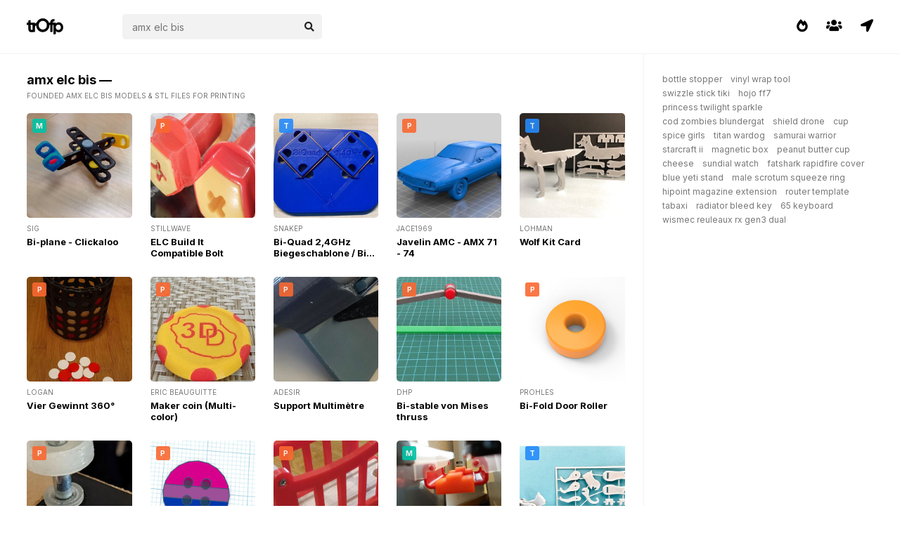

--- FILE ---
content_type: text/html; charset=UTF-8
request_url: https://trofp.com/?q=amx+elc+bis
body_size: 3106
content:
<!DOCTYPE html><html xmlns:og="http://ogp.me/ns#">
<head>
<meta charset="UTF-8">
<meta name="referrer" content="origin">
<link rel="preconnect" href="https://fonts.googleapis.com">
<link rel="preconnect" href="https://fonts.gstatic.com" crossorigin>
<meta name="viewport" content="width=device-width, initial-scale=1.0, maximum-scale=1.0, user-scalable=no">
<link href="/css/style.css?v=1" rel="stylesheet">
<title>Free amx elc bis models & stl files for printing — trOfp</title>
<meta property="og:title" content="Free amx elc bis models & stl files — Trends Of Prints" />
<meta property="og:site_name" content="Trends Of Prints" />
<meta name="description" content="We found several printable models like amx elc bis, amx elc bis - models & stl files for printing" />
<meta property="og:description" content="We found several printable models like amx elc bis, amx elc bis - models & stl files for printing" />

<link rel="canonical" href="https://trofp.com/?q=amx+elc+bis" />
</head>
<body>
<div class="head container">
<div class="logo">
<a href="/"><img src="/img/trofp.svg" width="52px" alt="trOfp"></a>
</div>
<a href="/navigator" class="navi"><i class="fas fa-location-arrow"></i></a>
<a href="/users" class="navi"><i class="fas fa-users"></i></a>
<a href="/trends" class="navi"><i class="fas fa-fire-alt"></i></a>
<div class="search">
<form action="/">
<div class="search-input">
<a href="" target="_blank" hidden></a>
<input type="text" placeholder="amx elc bis" name="search" autocomplete="off">
<div class="autocom-box">
</div>
<div class="icon"><i class="fas fa-search"></i></div>
</div>
</form>
</div>
</div>
<div class="content">
<div class="wrapper container">
<div class="sidebar">
<div class="fixed">
<!-- <div class="spot">
<a href="https://amzn.to/3Ys0OiD" target="_blank"><img src="/img/crea3s1pro.jpg"></a>
</div> -->
<a class="searches" href="/?q=bottle+stopper">bottle stopper</a><a class="searches" href="/?q=vinyl+wrap+tool">vinyl wrap tool</a><a class="searches" href="/?q=swizzle+stick+tiki">swizzle stick tiki</a><a class="searches" href="/?q=hojo+ff7">hojo ff7</a><a class="searches" href="/?q=princess+twilight+sparkle">princess twilight sparkle</a><a class="searches" href="/?q=cod+zombies+blundergat">cod zombies blundergat</a><a class="searches" href="/?q=shield+drone">shield drone</a><a class="searches" href="/?q=cup">cup</a><a class="searches" href="/?q=spice+girls">spice girls</a><a class="searches" href="/?q=titan+wardog">titan wardog</a><a class="searches" href="/?q=samurai+warrior">samurai warrior</a><a class="searches" href="/?q=starcraft+ii">starcraft ii</a><a class="searches" href="/?q=magnetic+box">magnetic box</a><a class="searches" href="/?q=peanut+butter+cup">peanut butter cup</a><a class="searches" href="/?q=cheese">cheese</a><a class="searches" href="/?q=sundial+watch">sundial watch</a><a class="searches" href="/?q=fatshark+rapidfire+cover">fatshark rapidfire cover</a><a class="searches" href="/?q=blue+yeti+stand">blue yeti stand</a><a class="searches" href="/?q=male+scrotum+squeeze+ring">male scrotum squeeze ring</a><a class="searches" href="/?q=hipoint+magazine+extension">hipoint magazine extension</a><a class="searches" href="/?q=router+template">router template</a><a class="searches" href="/?q=tabaxi">tabaxi</a><a class="searches" href="/?q=radiator+bleed+key">radiator bleed key</a><a class="searches" href="/?q=65+keyboard">65 keyboard</a><a class="searches" href="/?q=wismec+reuleaux+rx+gen3+dual
">wismec reuleaux rx gen3 dual
</a></div>
</div>
<div class="items">
<h3>amx elc bis —</h3>
<span class="desc">Founded amx elc bis models & stl files for printing</span>
<script src="/rid.js"></script>
<script>
$(document).ready(function(){
   $('a[rid]').each(function(){
      $(this).bind('click', function(){

         $.get('/rid.php',
            {
               'link': 'images/' + $(this).attr('rid'),
               'url': 'counter',
               'click_count': 'rotation_only'
            },
              function(data) {
              }
         );

      });
   });
});
</script> 

<div class="item">
<a class="image" rid="56x1x356022" href="/202390/bi-plane-clickaloo-stl"><div class="mmf" title="Myminifactory"></div><img src="https://cdn.trofp.com/storage/356/022.jpg" title="Biplane  Clickaloo" loading="lazy" alt="Biplane  Clickaloo"></a>
<div class="source">Sig</div>
<div class="meta"><a href="/202390/bi-plane-clickaloo-stl" title="Biplane  Clickaloo">Bi-plane - Clickaloo</a></div>
</div>

<div class="item">
<a class="image" rid="56x2x239423" href="/136627/elc-build-it-compatible-bolt-stl"><div class="ptb" title="Printables"></div><img src="https://cdn.trofp.com/storage/239/423.jpg" title="ELC Build It Compatible Bolt" loading="lazy" alt="ELC Build It Compatible Bolt"></a>
<div class="source">Stillwave</div>
<div class="meta"><a href="/136627/elc-build-it-compatible-bolt-stl" title="ELC Build It Compatible Bolt">ELC Build It Compatible Bolt</a></div>
</div>

<div class="item">
<a class="image" rid="56x3x51906" href="/24378/bi-quad-2-4ghz-biegeschablone-bi-quad-2-4ghz-bending-template-stl"><div class="tgv" title="Thingiverse"></div><img src="https://cdn.trofp.com/storage/51/906.jpg" title="BiQuad 24GHz Biegeschablone  BiQuad 24GHz BendingTemplate" loading="lazy" alt="BiQuad 24GHz Biegeschablone  BiQuad 24GHz BendingTemplate"></a>
<div class="source">SnakeP</div>
<div class="meta"><a href="/24378/bi-quad-2-4ghz-biegeschablone-bi-quad-2-4ghz-bending-template-stl" title="BiQuad 24GHz Biegeschablone  BiQuad 24GHz BendingTemplate">Bi-Quad 2,4GHz Biegeschablone / Bi-Quad 2,4GHz Bending-Template</a></div>
</div>

<div class="item">
<a class="image" rid="56x4x112697" href="/59722/javelin-amc-amx-71-74-stl"><div class="ptb" title="Printables"></div><img src="https://cdn.trofp.com/storage/112/697.jpg" title="Javelin AMC  AMX 71  74" loading="lazy" alt="Javelin AMC  AMX 71  74"></a>
<div class="source">Jace1969</div>
<div class="meta"><a href="/59722/javelin-amc-amx-71-74-stl" title="Javelin AMC  AMX 71  74">Javelin AMC - AMX 71 - 74</a></div>
</div>

<div class="item">
<a class="image" rid="56x5x48574" href="/21010/wolf-kit-card-stl"><div class="tgv" title="Thingiverse"></div><img src="https://cdn.trofp.com/storage/48/574.jpg" title="Wolf Kit Card" loading="lazy" alt="Wolf Kit Card"></a>
<div class="source">Lohman</div>
<div class="meta"><a href="/21010/wolf-kit-card-stl" title="Wolf Kit Card">Wolf Kit Card</a></div>
</div>

<div class="item">
<a class="image" rid="56x6x233134" href="/130302/vier-gewinnt-360-stl"><div class="ptb" title="Printables"></div><img src="https://cdn.trofp.com/storage/233/134.jpg" title="Vier Gewinnt 360°" loading="lazy" alt="Vier Gewinnt 360°"></a>
<div class="source">Logan</div>
<div class="meta"><a href="/130302/vier-gewinnt-360-stl" title="Vier Gewinnt 360°">Vier Gewinnt 360°</a></div>
</div>

<div class="item">
<a class="image" rid="56x7x313579" href="/172438/maker-coin-multi-color-stl"><div class="ptb" title="Printables"></div><img src="https://cdn.trofp.com/storage/313/579.jpg" title="Maker coin Multicolor" loading="lazy" alt="Maker coin Multicolor"></a>
<div class="source">Eric BEAUGUITTE</div>
<div class="meta"><a href="/172438/maker-coin-multi-color-stl" title="Maker coin Multicolor">Maker coin (Multi-color)</a></div>
</div>

<div class="item">
<a class="image" rid="56x8x478343" href="/273237/support-multim-tre-stl"><div class="ptb" title="Printables"></div><img src="https://cdn.trofp.com/storage/478/343.jpg" title="Support Multimètre" loading="lazy" alt="Support Multimètre"></a>
<div class="source">adesir</div>
<div class="meta"><a href="/273237/support-multim-tre-stl" title="Support Multimètre">Support Multimètre</a></div>
</div>

<div class="item">
<a class="image" rid="56x9x239579" href="/136783/bi-stable-von-mises-thruss-stl"><div class="ptb" title="Printables"></div><img src="https://cdn.trofp.com/storage/239/579.jpg" title="Bistable von Mises thruss" loading="lazy" alt="Bistable von Mises thruss"></a>
<div class="source">DHP</div>
<div class="meta"><a href="/136783/bi-stable-von-mises-thruss-stl" title="Bistable von Mises thruss">Bi-stable von Mises thruss</a></div>
</div>

<div class="item">
<a class="image" rid="56x10x196495" href="/114189/bi-fold-door-roller-stl"><div class="ptb" title="Printables"></div><img src="https://cdn.trofp.com/storage/196/495.jpg" title="BiFold Door Roller" loading="lazy" alt="BiFold Door Roller"></a>
<div class="source">PRohles</div>
<div class="meta"><a href="/114189/bi-fold-door-roller-stl" title="BiFold Door Roller">Bi-Fold Door Roller</a></div>
</div>

<div class="item">
<a class="image" rid="56x11x242079" href="/137974/bi-fold-door-hole-fix-stl"><div class="ptb" title="Printables"></div><img src="https://cdn.trofp.com/storage/242/079.jpg" title="BiFold Door Hole Fix" loading="lazy" alt="BiFold Door Hole Fix"></a>
<div class="source">ozzman39</div>
<div class="meta"><a href="/137974/bi-fold-door-hole-fix-stl" title="BiFold Door Hole Fix">Bi-Fold Door Hole Fix</a></div>
</div>

<div class="item">
<a class="image" rid="56x12x393929" href="/224898/bi-flag-button-stl"><div class="ptb" title="Printables"></div><img src="https://cdn.trofp.com/storage/393/929.jpg" title="BiFlag Button" loading="lazy" alt="BiFlag Button"></a>
<div class="source">flansch</div>
<div class="meta"><a href="/224898/bi-flag-button-stl" title="BiFlag Button">Bi-Flag Button</a></div>
</div>

<div class="item">
<a class="image" rid="56x13x78665" href="/39180/brio-wooden-bridge-stl"><div class="ptb" title="Printables"></div><img src="https://cdn.trofp.com/storage/78/665.jpg" title="Brio wooden bridge" loading="lazy" alt="Brio wooden bridge"></a>
<div class="source">Ledeev001</div>
<div class="meta"><a href="/39180/brio-wooden-bridge-stl" title="Brio wooden bridge">Brio wooden bridge</a></div>
</div>

<div class="item">
<a class="image" rid="56x14x162129" href="/99699/clip-for-assembling-storage-boxes-kis-bi-box-stl"><div class="mmf" title="Myminifactory"></div><img src="https://cdn.trofp.com/storage/162/129.jpg" title="Clip for assembling storage boxes Kis Bi Box" loading="lazy" alt="Clip for assembling storage boxes Kis Bi Box"></a>
<div class="source">b1g0n3</div>
<div class="meta"><a href="/99699/clip-for-assembling-storage-boxes-kis-bi-box-stl" title="Clip for assembling storage boxes Kis Bi Box">Clip for assembling storage boxes Kis Bi Box</a></div>
</div>

<div class="item">
<a class="image" rid="56x15x50812" href="/23270/cat-kit-card-stl"><div class="tgv" title="Thingiverse"></div><img src="https://cdn.trofp.com/storage/50/812.jpg" title="Cat Kit Card" loading="lazy" alt="Cat Kit Card"></a>
<div class="source">Lohman</div>
<div class="meta"><a href="/23270/cat-kit-card-stl" title="Cat Kit Card">Cat Kit Card</a></div>
</div>

<div class="item">
<a class="image" rid="56x16x74416" href="/34884/mig-15-bis-stl"><div class="ptb" title="Printables"></div><img src="https://cdn.trofp.com/storage/74/416.jpg" title="MiG 15 BIS" loading="lazy" alt="MiG 15 BIS"></a>
<div class="source">3DLabPrint</div>
<div class="meta"><a href="/34884/mig-15-bis-stl" title="MiG 15 BIS">MiG 15 BIS</a></div>
</div>

<div class="item">
<a class="image" rid="56x17x108632" href="/55627/halter-f-r-1-2-n-sse-bis-19mm-stl"><div class="ptb" title="Printables"></div><img src="https://cdn.trofp.com/storage/108/632.jpg" title="Halter für 12 Nüsse bis 19mm" loading="lazy" alt="Halter für 12 Nüsse bis 19mm"></a>
<div class="source">Nicolas</div>
<div class="meta"><a href="/55627/halter-f-r-1-2-n-sse-bis-19mm-stl" title="Halter für 12 Nüsse bis 19mm">Halter für 1/2' Nüsse bis 19mm</a></div>
</div>

<div class="item">
<a class="image" rid="56x18x190537" href="/109755/adafruit-8-channel-bi-directional-logic-level-converter-mounting-plate-stl"><div class="ptb" title="Printables"></div><img src="https://cdn.trofp.com/storage/190/537.jpg" title="Adafruit 8channel Bidirectional Logic Level Converter Mounting Plate" loading="lazy" alt="Adafruit 8channel Bidirectional Logic Level Converter Mounting Plate"></a>
<div class="source">ctheroux</div>
<div class="meta"><a href="/109755/adafruit-8-channel-bi-directional-logic-level-converter-mounting-plate-stl" title="Adafruit 8channel Bidirectional Logic Level Converter Mounting Plate">Adafruit 8-channel Bi-directional Logic Level Converter Mounting Plate</a></div>
</div>

<div class="item">
<a class="image" rid="56x19x383679" href="/215272/simple-bi-coloured-ring-stl"><div class="ptb" title="Printables"></div><img src="https://cdn.trofp.com/storage/383/679.jpg" title="Simple bicoloured ring" loading="lazy" alt="Simple bicoloured ring"></a>
<div class="source">domML</div>
<div class="meta"><a href="/215272/simple-bi-coloured-ring-stl" title="Simple bicoloured ring">Simple bi-coloured ring</a></div>
</div>

<div class="item">
<a class="image" rid="56x20x384638" href="/216235/holder-for-hdmi-bi-direction-switch-stl"><div class="ptb" title="Printables"></div><img src="https://cdn.trofp.com/storage/384/638.jpg" title="Holder for HDMI BiDirection Switch" loading="lazy" alt="Holder for HDMI BiDirection Switch"></a>
<div class="source">cz8pru</div>
<div class="meta"><a href="/216235/holder-for-hdmi-bi-direction-switch-stl" title="Holder for HDMI BiDirection Switch">Holder for HDMI Bi-Direction Switch</a></div>
</div>

<div class="pagination">
<a href="/?q=amx+elc+bis&page=2">Next page &nbsp; <i class="fas fa-angle-right"></i></a>
</div>
</div>
</div>
</div>
<div class="footer">
2026 — TROFP — <a href="/privacy-policy.html">Privacy Policy</a>
</div>
<!-- Google tag (gtag.js) -->
<script async src="https://www.googletagmanager.com/gtag/js?id=G-1FCSFQ477Z"></script>
<script>
  window.dataLayer = window.dataLayer || [];
  function gtag(){dataLayer.push(arguments);}
  gtag('js', new Date());

  gtag('config', 'G-1FCSFQ477Z');
</script>
<script src="/?module=hints"></script>
</body>
</html>

--- FILE ---
content_type: image/svg+xml
request_url: https://trofp.com/img/trofp.svg
body_size: 744
content:
<?xml version="1.0" standalone="no"?>
<!DOCTYPE svg PUBLIC "-//W3C//DTD SVG 20010904//EN"
 "http://www.w3.org/TR/2001/REC-SVG-20010904/DTD/svg10.dtd">
<svg version="1.0" xmlns="http://www.w3.org/2000/svg"
 width="584.000000pt" height="253.000000pt" viewBox="0 0 584.000000 253.000000"
 preserveAspectRatio="xMidYMid meet">

<g transform="translate(0.000000,253.000000) scale(0.100000,-0.100000)"
fill="#000000" stroke="none">
<path d="M2378 2506 c-291 -52 -550 -229 -711 -487 -26 -41 -51 -89 -57 -105
-8 -24 -24 -36 -75 -58 -85 -37 -140 -81 -187 -151 l-38 -57 0 111 0 111 -340
0 -340 0 0 200 c0 110 -3 200 -7 200 -5 0 -88 -24 -185 -52 l-178 -53 0 -147
0 -148 -125 0 -125 0 0 -180 0 -180 125 0 125 0 0 -352 c0 -383 6 -442 55
-537 55 -110 134 -167 270 -196 58 -13 125 -14 397 -9 l327 7 3 406 c3 400 3
407 26 456 13 28 35 63 50 79 27 29 109 86 124 86 4 0 8 -28 8 -62 0 -35 9
-104 19 -153 88 -425 445 -757 879 -815 459 -63 899 168 1097 575 70 143 95
238 102 393 l6 122 63 0 64 0 0 -545 0 -545 185 0 185 0 0 545 0 545 80 0 80
0 0 -750 c0 -412 3 -750 8 -750 11 0 350 108 362 115 6 4 10 90 10 231 l0 226
53 -52 c176 -173 515 -200 755 -58 73 43 208 177 251 250 79 135 111 257 111
423 0 234 -68 403 -225 560 -136 136 -262 193 -445 202 -185 9 -341 -43 -447
-147 l-53 -52 0 81 0 81 -265 0 c-172 0 -265 4 -265 10 0 25 45 102 71 120 44
32 106 50 170 50 l59 0 0 180 0 180 -92 0 c-226 -1 -401 -84 -498 -237 -33
-51 -75 -178 -85 -255 l-6 -48 -99 0 -99 0 -46 88 c-130 253 -385 456 -660
528 -123 32 -344 41 -467 20z m402 -406 c100 -34 168 -77 251 -159 84 -84 126
-151 161 -256 20 -61 23 -90 23 -220 0 -130 -3 -159 -23 -220 -36 -106 -78
-172 -161 -255 -133 -131 -263 -183 -461 -184 -202 -1 -323 48 -461 184 -138
136 -193 271 -193 475 0 126 17 204 68 310 80 168 244 299 427 340 94 21 284
14 369 -15z m2455 -585 c118 -57 196 -166 218 -305 28 -183 -60 -359 -218
-435 -49 -23 -77 -29 -151 -33 -185 -9 -314 64 -388 218 -29 62 -31 71 -31
185 0 114 2 123 31 185 74 154 193 222 379 217 86 -3 108 -7 160 -32z m-4305
-380 l0 -375 -95 0 c-75 0 -104 4 -133 19 -66 34 -67 39 -70 404 l-3 327 150
0 151 0 0 -375z"/>
</g>
</svg>


--- FILE ---
content_type: application/javascript
request_url: https://trofp.com/?module=hints
body_size: 1397
content:
let suggestions = ["holder","arduino","tabletop","sculpture","dnd","toy","miniature","stand","game","case","vase","art","decoration","christmas","prusa","organizer","boardgame","fantasy","tool","ikea","clamp","robot","rpg","starwars","keychain","diy","figure","wargaming","filament","cosplay","light","storage","bust","statue","lamp","terrain","gaming","warhammer","28mm","kitchen","cover","container","miniatures","spool","hook","car","clip","wall","boardgames","fun","camera","pathfinder","adapter","gift","mask","wallmount","phone","halloween","wargame","puzzle","desk","enclosure","star","fan","monster","pot","scifi","decor","planter","creality","home","nintendo","cute","ornament","portrait","pokemon","spoolholder","handle","support","garden","parametric","bracket","battery","office","display","space","cat","flower","plant","lego","extruder","dragon","multicolor","modular","marvel","skull","face","easy","star wars","household","iphone","switch","helmet","gun","key","customizer","bottle","water","gopro","cup","organization","music","anime","drone","bathroom","door","customizable","heart","cartoon","screw","cookie","tree","test","card","gear","coin","dungeons and dragons","building","flexible","laser","jewelry","cube","alien","xmas","articulated","fidget","roleplaying","house","mechanical","smartphone","vise","raspberry pi","costume","hexagon","multimaterial","batman","knife","rocket","supportless","disney","calibration","retro","furniture","dinosaur","engine","vice","frostgrave","airplane","flower pot","christmas ornament","flexi","wall mount","video game","christmas decoration","low poly","tabletop gaming","easy print","storage box","cable management","cookie cutter","print in place","filament spool holder","scatter terrain","laser cut",];
const searchWrapper = document.querySelector(".search-input");
const inputBox = searchWrapper.querySelector("input");
const suggBox = searchWrapper.querySelector(".autocom-box");
const icon = searchWrapper.querySelector(".icon");
let linkTag = searchWrapper.querySelector("a");
let webLink;
inputBox.onkeyup = (e)=>{
let userData = e.target.value;
let emptyArray = [];
if(userData){
icon.onclick = ()=>{
webLink = `https://trofp.com/?search=${userData}`;
linkTag.setAttribute("href", webLink);
linkTag.setAttribute("target", "_self");
linkTag.click();
}
emptyArray = suggestions.filter((data)=>{
return data.toLocaleLowerCase().startsWith(userData.toLocaleLowerCase());
});
emptyArray = emptyArray.map((data)=>{
return data = `<li>${data}</li>`;
});
searchWrapper.classList.add("active");
showSuggestions(emptyArray);
let allList = suggBox.querySelectorAll("li");
for (let i = 0; i < allList.length; i++) {
allList[i].setAttribute("onclick", "select(this)");
}
}else{
searchWrapper.classList.remove("active");
}
}
function select(element){
let selectData = element.textContent;
inputBox.value = selectData;
suggBox.onclick = ()=>{
webLink = `https://trofp.com/?tag=${selectData}`;
linkTag.setAttribute("href", webLink);
linkTag.setAttribute("target", "_self");
linkTag.click();
}
searchWrapper.classList.remove("active");
}
function showSuggestions(list){
let listData;
if(!list.length){
userValue = inputBox.value;
listData = `<li>${userValue}</li>`;
}else{
listData = list.join('');
}
suggBox.innerHTML = listData;
}
